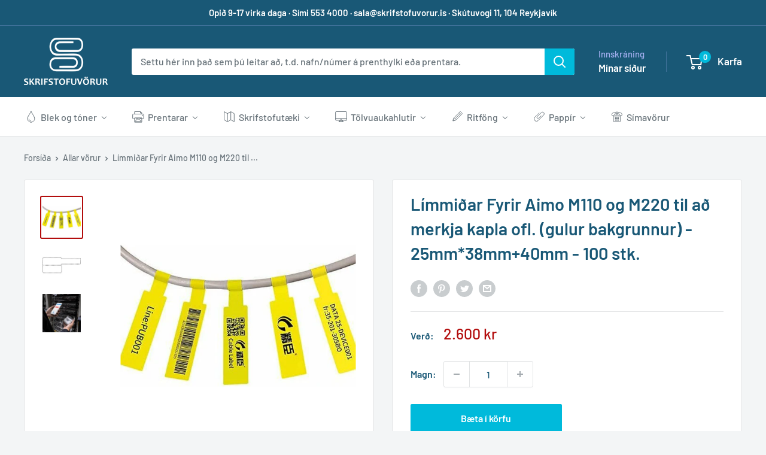

--- FILE ---
content_type: text/javascript
request_url: https://www.skrifstofuvorur.is/cdn/shop/t/13/assets/custom.js?v=102476495355921946141690468235
body_size: -693
content:
//# sourceMappingURL=/cdn/shop/t/13/assets/custom.js.map?v=102476495355921946141690468235
